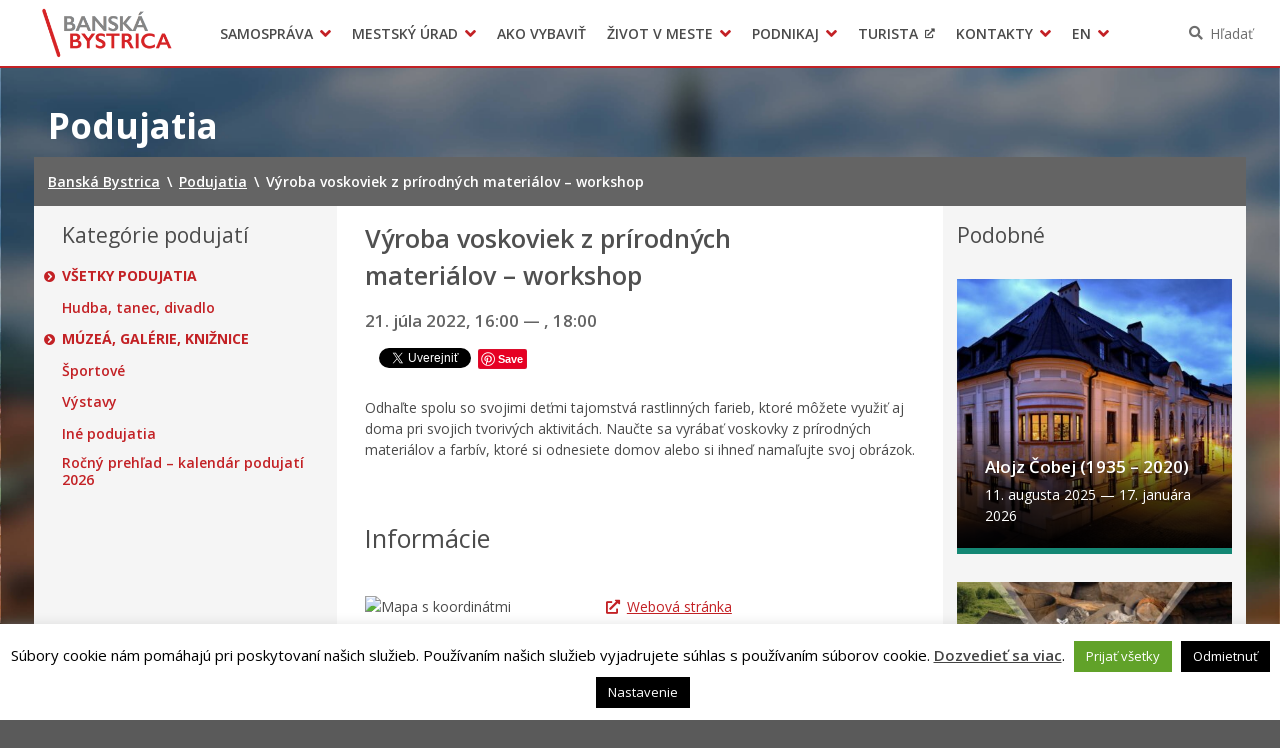

--- FILE ---
content_type: text/html; charset=UTF-8
request_url: https://www.banskabystrica.sk/podujatia/vyroba-voskoviek-z-prirodnych-materialov-workshop/
body_size: 15055
content:
<!DOCTYPE html>
<html lang="sk-SK">

<head>
  <meta charset="UTF-8" />
  <meta name="viewport" content="width=device-width, initial-scale=1.0, viewport-fit=cover" />
      <link rel="apple-touch-icon" href="https://www.banskabystrica.sk/wp-content/themes/smart-city-bb/images/icon@180.png" />
    <link rel="icon" type="image/png" href="https://www.banskabystrica.sk/wp-content/themes/smart-city-bb/images/icon@48.png"
      sizes="16x16 32x32 48x48" />
    <link rel="icon" type="image/png" href="https://www.banskabystrica.sk/wp-content/themes/smart-city-bb/images/icon@192.png"
      sizes="180x180 192x192" />
    <meta name='robots' content='index, follow, max-image-preview:large, max-snippet:-1, max-video-preview:-1' />
	<style>img:is([sizes="auto" i], [sizes^="auto," i]) { contain-intrinsic-size: 3000px 1500px }</style>
	
	<title>Výroba voskoviek z prírodných materiálov - workshop | Banská Bystrica</title>
<link crossorigin data-rocket-preconnect href="https://fonts.googleapis.com" rel="preconnect">
<link crossorigin data-rocket-preconnect href="https://assets.pinterest.com" rel="preconnect">
<link crossorigin data-rocket-preconnect href="https://connect.facebook.net" rel="preconnect">
<link crossorigin data-rocket-preconnect href="https://www.googletagmanager.com" rel="preconnect">
<link crossorigin data-rocket-preconnect href="https://platform.twitter.com" rel="preconnect">
<link crossorigin data-rocket-preconnect href="https://platform.linkedin.com" rel="preconnect">
<link crossorigin data-rocket-preconnect href="https://www.facebook.com" rel="preconnect">
<link data-rocket-preload as="style" href="https://fonts.googleapis.com/css2?family=Open+Sans%3Awght%40400%3B600%3B700&#038;ver=1.0.0&#038;display=swap" rel="preload">
<link href="https://fonts.googleapis.com/css2?family=Open+Sans%3Awght%40400%3B600%3B700&#038;ver=1.0.0&#038;display=swap" media="print" onload="this.media=&#039;all&#039;" rel="stylesheet">
<noscript><link rel="stylesheet" href="https://fonts.googleapis.com/css2?family=Open+Sans%3Awght%40400%3B600%3B700&#038;ver=1.0.0&#038;display=swap"></noscript>
	<link rel="canonical" href="https://www.banskabystrica.sk/podujatia/vyroba-voskoviek-z-prirodnych-materialov-workshop/" />
	<meta property="og:locale" content="sk_SK" />
	<meta property="og:type" content="article" />
	<meta property="og:title" content="Výroba voskoviek z prírodných materiálov - workshop | Banská Bystrica" />
	<meta property="og:description" content="Odhaľte spolu so svojimi deťmi tajomstvá rastlinných farieb, ktoré môžete využiť aj doma pri svojich tvorivých aktivitách. Naučte sa vyrábať voskovky z prírodných materiálov a farbív, ktoré si odnesiete domov alebo si ihneď namaľujte svoj obrázok. &nbsp;" />
	<meta property="og:url" content="https://www.banskabystrica.sk/podujatia/vyroba-voskoviek-z-prirodnych-materialov-workshop/" />
	<meta property="og:site_name" content="Banská Bystrica" />
	<meta property="article:publisher" content="https://www.facebook.com/Mesto-Bansk-Bystrica-133297286814920/" />
	<meta property="og:image" content="https://cdn.banskabystrica.sk/2022/06/pexels-zainab-aamir-751090-scaled.jpg" />
	<meta property="og:image:width" content="2560" />
	<meta property="og:image:height" content="1920" />
	<meta property="og:image:type" content="image/jpeg" />
	<meta name="twitter:card" content="summary_large_image" />
	<script type="application/ld+json" class="yoast-schema-graph">{"@context":"https://schema.org","@graph":[{"@type":"WebPage","@id":"https://www.banskabystrica.sk/podujatia/vyroba-voskoviek-z-prirodnych-materialov-workshop/","url":"https://www.banskabystrica.sk/podujatia/vyroba-voskoviek-z-prirodnych-materialov-workshop/","name":"Výroba voskoviek z prírodných materiálov - workshop | Banská Bystrica","isPartOf":{"@id":"https://www.banskabystrica.sk/#website"},"primaryImageOfPage":{"@id":"https://www.banskabystrica.sk/podujatia/vyroba-voskoviek-z-prirodnych-materialov-workshop/#primaryimage"},"image":{"@id":"https://www.banskabystrica.sk/podujatia/vyroba-voskoviek-z-prirodnych-materialov-workshop/#primaryimage"},"thumbnailUrl":"https://cdn.banskabystrica.sk/2022/06/pexels-zainab-aamir-751090-scaled.jpg","datePublished":"2022-06-20T07:30:30+00:00","breadcrumb":{"@id":"https://www.banskabystrica.sk/podujatia/vyroba-voskoviek-z-prirodnych-materialov-workshop/#breadcrumb"},"inLanguage":"sk-SK","potentialAction":[{"@type":"ReadAction","target":["https://www.banskabystrica.sk/podujatia/vyroba-voskoviek-z-prirodnych-materialov-workshop/"]}]},{"@type":"ImageObject","inLanguage":"sk-SK","@id":"https://www.banskabystrica.sk/podujatia/vyroba-voskoviek-z-prirodnych-materialov-workshop/#primaryimage","url":"https://cdn.banskabystrica.sk/2022/06/pexels-zainab-aamir-751090-scaled.jpg","contentUrl":"https://cdn.banskabystrica.sk/2022/06/pexels-zainab-aamir-751090-scaled.jpg","width":2560,"height":1920},{"@type":"BreadcrumbList","@id":"https://www.banskabystrica.sk/podujatia/vyroba-voskoviek-z-prirodnych-materialov-workshop/#breadcrumb","itemListElement":[{"@type":"ListItem","position":1,"name":"Home","item":"https://www.banskabystrica.sk/"},{"@type":"ListItem","position":2,"name":"Podujatia","item":"https://www.banskabystrica.sk/podujatia/"},{"@type":"ListItem","position":3,"name":"Výroba voskoviek z prírodných materiálov &#8211; workshop"}]},{"@type":"WebSite","@id":"https://www.banskabystrica.sk/#website","url":"https://www.banskabystrica.sk/","name":"Banská Bystrica","description":"Oficiálne stránky mesta","potentialAction":[{"@type":"SearchAction","target":{"@type":"EntryPoint","urlTemplate":"https://www.banskabystrica.sk/?s={search_term_string}"},"query-input":{"@type":"PropertyValueSpecification","valueRequired":true,"valueName":"search_term_string"}}],"inLanguage":"sk-SK"}]}</script>


<link rel='dns-prefetch' href='//fonts.googleapis.com' />
<link href='https://fonts.gstatic.com' crossorigin rel='preconnect' />
<link rel="alternate" type="application/rss+xml" title="RSS kanál: Banská Bystrica &raquo;" href="https://www.banskabystrica.sk/feed/" />
<link rel="alternate" type="application/atom+xml" title="RSS kanál: Banská Bystrica &raquo;" href="https://www.banskabystrica.sk/feed/atom/" />
		<!-- This site uses the Google Analytics by MonsterInsights plugin v9.6.1 - Using Analytics tracking - https://www.monsterinsights.com/ -->
							<script src="//www.googletagmanager.com/gtag/js?id=G-90FBH34616"  data-cfasync="false" data-wpfc-render="false" async></script>
			<script type="text/plain" data-cli-class="cli-blocker-script"  data-cli-script-type="analytics" data-cli-block="true"  data-cli-element-position="head" data-cfasync="false" data-wpfc-render="false">
				var mi_version = '9.6.1';
				var mi_track_user = true;
				var mi_no_track_reason = '';
								var MonsterInsightsDefaultLocations = {"page_location":"https:\/\/www.banskabystrica.sk\/podujatia\/vyroba-voskoviek-z-prirodnych-materialov-workshop\/"};
								if ( typeof MonsterInsightsPrivacyGuardFilter === 'function' ) {
					var MonsterInsightsLocations = (typeof MonsterInsightsExcludeQuery === 'object') ? MonsterInsightsPrivacyGuardFilter( MonsterInsightsExcludeQuery ) : MonsterInsightsPrivacyGuardFilter( MonsterInsightsDefaultLocations );
				} else {
					var MonsterInsightsLocations = (typeof MonsterInsightsExcludeQuery === 'object') ? MonsterInsightsExcludeQuery : MonsterInsightsDefaultLocations;
				}

								var disableStrs = [
										'ga-disable-G-90FBH34616',
									];

				/* Function to detect opted out users */
				function __gtagTrackerIsOptedOut() {
					for (var index = 0; index < disableStrs.length; index++) {
						if (document.cookie.indexOf(disableStrs[index] + '=true') > -1) {
							return true;
						}
					}

					return false;
				}

				/* Disable tracking if the opt-out cookie exists. */
				if (__gtagTrackerIsOptedOut()) {
					for (var index = 0; index < disableStrs.length; index++) {
						window[disableStrs[index]] = true;
					}
				}

				/* Opt-out function */
				function __gtagTrackerOptout() {
					for (var index = 0; index < disableStrs.length; index++) {
						document.cookie = disableStrs[index] + '=true; expires=Thu, 31 Dec 2099 23:59:59 UTC; path=/';
						window[disableStrs[index]] = true;
					}
				}

				if ('undefined' === typeof gaOptout) {
					function gaOptout() {
						__gtagTrackerOptout();
					}
				}
								window.dataLayer = window.dataLayer || [];

				window.MonsterInsightsDualTracker = {
					helpers: {},
					trackers: {},
				};
				if (mi_track_user) {
					function __gtagDataLayer() {
						dataLayer.push(arguments);
					}

					function __gtagTracker(type, name, parameters) {
						if (!parameters) {
							parameters = {};
						}

						if (parameters.send_to) {
							__gtagDataLayer.apply(null, arguments);
							return;
						}

						if (type === 'event') {
														parameters.send_to = monsterinsights_frontend.v4_id;
							var hookName = name;
							if (typeof parameters['event_category'] !== 'undefined') {
								hookName = parameters['event_category'] + ':' + name;
							}

							if (typeof MonsterInsightsDualTracker.trackers[hookName] !== 'undefined') {
								MonsterInsightsDualTracker.trackers[hookName](parameters);
							} else {
								__gtagDataLayer('event', name, parameters);
							}
							
						} else {
							__gtagDataLayer.apply(null, arguments);
						}
					}

					__gtagTracker('js', new Date());
					__gtagTracker('set', {
						'developer_id.dZGIzZG': true,
											});
					if ( MonsterInsightsLocations.page_location ) {
						__gtagTracker('set', MonsterInsightsLocations);
					}
										__gtagTracker('config', 'G-90FBH34616', {"forceSSL":"true","page_path":location.pathname + location.search + location.hash} );
															window.gtag = __gtagTracker;										(function () {
						/* https://developers.google.com/analytics/devguides/collection/analyticsjs/ */
						/* ga and __gaTracker compatibility shim. */
						var noopfn = function () {
							return null;
						};
						var newtracker = function () {
							return new Tracker();
						};
						var Tracker = function () {
							return null;
						};
						var p = Tracker.prototype;
						p.get = noopfn;
						p.set = noopfn;
						p.send = function () {
							var args = Array.prototype.slice.call(arguments);
							args.unshift('send');
							__gaTracker.apply(null, args);
						};
						var __gaTracker = function () {
							var len = arguments.length;
							if (len === 0) {
								return;
							}
							var f = arguments[len - 1];
							if (typeof f !== 'object' || f === null || typeof f.hitCallback !== 'function') {
								if ('send' === arguments[0]) {
									var hitConverted, hitObject = false, action;
									if ('event' === arguments[1]) {
										if ('undefined' !== typeof arguments[3]) {
											hitObject = {
												'eventAction': arguments[3],
												'eventCategory': arguments[2],
												'eventLabel': arguments[4],
												'value': arguments[5] ? arguments[5] : 1,
											}
										}
									}
									if ('pageview' === arguments[1]) {
										if ('undefined' !== typeof arguments[2]) {
											hitObject = {
												'eventAction': 'page_view',
												'page_path': arguments[2],
											}
										}
									}
									if (typeof arguments[2] === 'object') {
										hitObject = arguments[2];
									}
									if (typeof arguments[5] === 'object') {
										Object.assign(hitObject, arguments[5]);
									}
									if ('undefined' !== typeof arguments[1].hitType) {
										hitObject = arguments[1];
										if ('pageview' === hitObject.hitType) {
											hitObject.eventAction = 'page_view';
										}
									}
									if (hitObject) {
										action = 'timing' === arguments[1].hitType ? 'timing_complete' : hitObject.eventAction;
										hitConverted = mapArgs(hitObject);
										__gtagTracker('event', action, hitConverted);
									}
								}
								return;
							}

							function mapArgs(args) {
								var arg, hit = {};
								var gaMap = {
									'eventCategory': 'event_category',
									'eventAction': 'event_action',
									'eventLabel': 'event_label',
									'eventValue': 'event_value',
									'nonInteraction': 'non_interaction',
									'timingCategory': 'event_category',
									'timingVar': 'name',
									'timingValue': 'value',
									'timingLabel': 'event_label',
									'page': 'page_path',
									'location': 'page_location',
									'title': 'page_title',
									'referrer' : 'page_referrer',
								};
								for (arg in args) {
																		if (!(!args.hasOwnProperty(arg) || !gaMap.hasOwnProperty(arg))) {
										hit[gaMap[arg]] = args[arg];
									} else {
										hit[arg] = args[arg];
									}
								}
								return hit;
							}

							try {
								f.hitCallback();
							} catch (ex) {
							}
						};
						__gaTracker.create = newtracker;
						__gaTracker.getByName = newtracker;
						__gaTracker.getAll = function () {
							return [];
						};
						__gaTracker.remove = noopfn;
						__gaTracker.loaded = true;
						window['__gaTracker'] = __gaTracker;
					})();
									} else {
										console.log("");
					(function () {
						function __gtagTracker() {
							return null;
						}

						window['__gtagTracker'] = __gtagTracker;
						window['gtag'] = __gtagTracker;
					})();
									}
			</script>
				<!-- / Google Analytics by MonsterInsights -->
		<link rel='stylesheet' id='cookie-law-info-css' href='https://www.banskabystrica.sk/wp-content/plugins/cookie-law-info/legacy/public/css/cookie-law-info-public.css?ver=3.3.1' media='all' />
<link rel='stylesheet' id='cookie-law-info-gdpr-css' href='https://www.banskabystrica.sk/wp-content/plugins/cookie-law-info/legacy/public/css/cookie-law-info-gdpr.css?ver=3.3.1' media='all' />
<link rel='stylesheet' id='wpforms-form-locker-frontend-css' href='https://www.banskabystrica.sk/wp-content/mu-plugins/wpforms-form-locker/assets/css/frontend.min.css?ver=2.8.0' media='all' />

<link rel='stylesheet' id='city-theme-style-css' href='https://www.banskabystrica.sk/wp-content/themes/smart-city-bb/css/app.css?ver=1.0.240' media='all' />
<script type="text/plain" data-cli-class="cli-blocker-script"  data-cli-script-type="analytics" data-cli-block="true"  data-cli-element-position="head" src="https://www.banskabystrica.sk/wp-content/mu-plugins/google-analytics-for-wordpress/assets/js/frontend-gtag.min.js?ver=9.6.1" id="monsterinsights-frontend-script-js" async data-wp-strategy="async"></script>
<script data-cfasync="false" data-wpfc-render="false" id='monsterinsights-frontend-script-js-extra'>var monsterinsights_frontend = {"js_events_tracking":"true","download_extensions":"doc,pdf,ppt,zip,xls,docx,pptx,xlsx,odt,ods,odp","inbound_paths":"[]","home_url":"https:\/\/www.banskabystrica.sk","hash_tracking":"true","v4_id":"G-90FBH34616"};</script>
<script src="https://www.banskabystrica.sk/wp-includes/js/jquery/jquery.min.js?ver=6.7.4" id="jquery-js"></script>
<script id="cookie-law-info-js-extra">
var Cli_Data = {"nn_cookie_ids":[],"cookielist":[],"non_necessary_cookies":[],"ccpaEnabled":"","ccpaRegionBased":"","ccpaBarEnabled":"","strictlyEnabled":["necessary","obligatoire"],"ccpaType":"gdpr","js_blocking":"1","custom_integration":"","triggerDomRefresh":"","secure_cookies":""};
var cli_cookiebar_settings = {"animate_speed_hide":"500","animate_speed_show":"500","background":"#fff","border":"#444","border_on":"","button_1_button_colour":"#000","button_1_button_hover":"#000000","button_1_link_colour":"#fff","button_1_as_button":"1","button_1_new_win":"","button_2_button_colour":"#333","button_2_button_hover":"#292929","button_2_link_colour":"#444","button_2_as_button":"","button_2_hidebar":"1","button_3_button_colour":"#000","button_3_button_hover":"#000000","button_3_link_colour":"#fff","button_3_as_button":"1","button_3_new_win":"","button_4_button_colour":"#000","button_4_button_hover":"#000000","button_4_link_colour":"#fff","button_4_as_button":"1","button_7_button_colour":"#61a229","button_7_button_hover":"#4e8221","button_7_link_colour":"#fff","button_7_as_button":"1","button_7_new_win":"","font_family":"inherit","header_fix":"","notify_animate_hide":"","notify_animate_show":"","notify_div_id":"#cookie-law-info-bar","notify_position_horizontal":"right","notify_position_vertical":"bottom","scroll_close":"","scroll_close_reload":"","accept_close_reload":"","reject_close_reload":"","showagain_tab":"","showagain_background":"#fff","showagain_border":"#000","showagain_div_id":"#cookie-law-info-again","showagain_x_position":"100px","text":"#000","show_once_yn":"","show_once":"10000","logging_on":"","as_popup":"","popup_overlay":"1","bar_heading_text":"","cookie_bar_as":"banner","popup_showagain_position":"bottom-right","widget_position":"left"};
var log_object = {"ajax_url":"https:\/\/www.banskabystrica.sk\/wp-admin\/admin-ajax.php"};
</script>
<script src="https://www.banskabystrica.sk/wp-content/plugins/cookie-law-info/legacy/public/js/cookie-law-info-public.js?ver=3.3.1" id="cookie-law-info-js"></script>
<script id="city-theme-app-js-extra">
var smartCityTranslations = {"searching":"H\u013ead\u00e1m\u2026","minimum_characters_for_search":"Minim\u00e1lny po\u010det znakov pre vyh\u013ead\u00e1vanie","back_to":"Sp\u00e4\u0165 na","show":"Zobrazi\u0165","navigation":"Navig\u00e1cia"};
</script>
<script src="https://www.banskabystrica.sk/wp-content/themes/smart-city-bb/js/app.js?ver=1.0.240" id="city-theme-app-js"></script>
<link rel="alternate" title="oEmbed (JSON)" type="application/json+oembed" href="https://www.banskabystrica.sk/wp-json/oembed/1.0/embed?url=https%3A%2F%2Fwww.banskabystrica.sk%2Fpodujatia%2Fvyroba-voskoviek-z-prirodnych-materialov-workshop%2F" />
<link rel="alternate" title="oEmbed (XML)" type="text/xml+oembed" href="https://www.banskabystrica.sk/wp-json/oembed/1.0/embed?url=https%3A%2F%2Fwww.banskabystrica.sk%2Fpodujatia%2Fvyroba-voskoviek-z-prirodnych-materialov-workshop%2F&#038;format=xml" />

<!-- Dynamic Widgets by QURL loaded - http://www.dynamic-widgets.com //-->
<link rel="icon" href="https://www.banskabystrica.sk/wp-content/themes/smart-city-bb/images/icon@192.png" sizes="32x32" />
<link rel="icon" href="https://www.banskabystrica.sk/wp-content/themes/smart-city-bb/images/icon@192.png" sizes="192x192" />
<link rel="apple-touch-icon" href="https://www.banskabystrica.sk/wp-content/themes/smart-city-bb/images/icon@192.png" />
<meta name="msapplication-TileImage" content="https://www.banskabystrica.sk/wp-content/themes/smart-city-bb/images/icon@192.png" />
<noscript><style id="rocket-lazyload-nojs-css">.rll-youtube-player, [data-lazy-src]{display:none !important;}</style></noscript>  </head>

<body id="body" class="event-template-default single single-event postid-60214 wp-embed-responsive theme-smart">
    <div  id="fb-root"></div>
<script async defer crossorigin="anonymous" src="https://connect.facebook.net/sk_SK/sdk.js#xfbml=1&version=v11.0" nonce="eHkXyRGj" type="text/javascript"></script>
<script async defer src="https://platform.twitter.com/widgets.js" type="text/javascript"></script>
<script async defer src="https://platform.linkedin.com/in.js" type="text/javascript">lang: sk_SK</script>
<script async defer src="//assets.pinterest.com/js/pinit.js" type="text/javascript"></script>  <a class="skip-link screen-reader-text" href="#content">
    Preskočiť na obsah  </a>
  <header  id="header">
  <div  id="header-inner">
    <div  class="MainNavigation">
      <button type="button" class="MainNavigation__menu_toggler">Menu</button>
      <nav class="MainNavigation__navigation" aria-label="Hlavná navigácia">
        <h1 class="MainNavigation__brand">
          <a href="https://www.banskabystrica.sk/" rel="home">
            Banská Bystrica          </a>
        </h1>
        <div class="MainNavigation__menu_container menu-container"><ul id="menu-hlavne-menu" class="MainNavigation__menu menu"><li id="menu-item-256" class="menu-item menu-item-type-post_type menu-item-object-page menu-item-has-children menu-item-256"><a href="https://www.banskabystrica.sk/samosprava/" aria-haspopup="true">Samospráva</a><div class="sub-menu-container sub-menu-container-level-0">
<ul class="sub-menu">
	<li id="menu-item-8196" class="menu-item menu-item-type-post_type menu-item-object-page menu-item-8196"><a href="https://www.banskabystrica.sk/samosprava/primator-mesta/">Primátor mesta</a></li>
	<li id="menu-item-776" class="menu-item menu-item-type-post_type menu-item-object-page menu-item-776"><a href="https://www.banskabystrica.sk/samosprava/hlavny-kontrolor-mesta/">Hlavný kontrolór mesta</a></li>
	<li id="menu-item-5961" class="menu-item menu-item-type-post_type menu-item-object-page menu-item-5961"><a href="https://www.banskabystrica.sk/samosprava/mestske-zastupitelstvo/">Mestské zastupiteľstvo</a></li>
	<li id="menu-item-68420" class="menu-item menu-item-type-post_type menu-item-object-page menu-item-68420"><a href="https://www.banskabystrica.sk/samosprava/mestska-rada/">Mestská rada</a></li>
	<li id="menu-item-3053" class="menu-item menu-item-type-post_type menu-item-object-page menu-item-3053"><a href="https://www.banskabystrica.sk/samosprava/komisie-vybory-rady/">Komisie, výbory a rady</a></li>
	<li id="menu-item-23697" class="menu-item menu-item-type-post_type menu-item-object-page menu-item-23697"><a href="https://www.banskabystrica.sk/samosprava/zasadnutia/">Zasadnutia</a></li>
	<li id="menu-item-49809" class="menu-item menu-item-type-post_type menu-item-object-page menu-item-49809"><a href="https://www.banskabystrica.sk/otvorenevladnutie/">Iniciatíva pre Otvorené vládnutie (OGP)</a></li>
	<li id="menu-item-77731" class="menu-item menu-item-type-custom menu-item-object-custom menu-item-77731"><a href="https://www.banskabystrica.sk/obstaravania/verejne-obstaravanie/">Verejné obstarávania</a></li>
	<li id="menu-item-37197" class="menu-item menu-item-type-custom menu-item-object-custom menu-item-37197"><a target="_blank" href="https://egov.banskabystrica.sk/default.aspx?NavigationState=610:0:">Úradná tabuľa</a></li>
	<li id="menu-item-94895" class="menu-item menu-item-type-custom menu-item-object-custom menu-item-94895"><a href="https://egov.banskabystrica.sk">Zverejňovanie informácií</a></li>
	<li id="menu-item-4714" class="menu-item menu-item-type-post_type_archive menu-item-object-subsidy menu-item-4714"><a href="https://www.banskabystrica.sk/dotacie/">Dotácie</a></li>
	<li id="menu-item-4199" class="menu-item menu-item-type-post_type_archive menu-item-object-city_document menu-item-4199"><a href="https://www.banskabystrica.sk/dokumenty-mesta/">Dokumenty mesta</a></li>
	<li id="menu-item-3791" class="menu-item menu-item-type-post_type_archive menu-item-object-regulation menu-item-3791"><a href="https://www.banskabystrica.sk/vzn/">Všeobecne záväzné nariadenia</a></li>
	<li id="menu-item-29635" class="menu-item menu-item-type-post_type menu-item-object-page menu-item-29635"><a href="https://www.banskabystrica.sk/msp/">Mestská polícia Banská Bystrica</a></li>
	<li id="menu-item-814" class="menu-item menu-item-type-post_type menu-item-object-page menu-item-814"><a href="https://www.banskabystrica.sk/samosprava/organizacie-zriadene-mestom/">Organizácie zriadené a založené mestom</a></li>
	<li id="menu-item-51956" class="menu-item menu-item-type-post_type menu-item-object-page menu-item-51956"><a href="https://www.banskabystrica.sk/samosprava/samosprava-pre-cudzincov-novobystricanov/">Samospráva pre cudzincov – Novobystričanov</a></li>
	<li id="menu-item-53010" class="menu-item menu-item-type-post_type menu-item-object-page menu-item-53010"><a href="https://www.banskabystrica.sk/samosprava/regionalny-rozvoj/">Regionálny rozvoj</a></li>
	<li id="menu-item-54809" class="menu-item menu-item-type-post_type menu-item-object-page menu-item-54809"><a href="https://www.banskabystrica.sk/samosprava/pomoc-pre-ukrajinu/">Pomoc pre Ukrajinu</a></li>
</ul>
</div></li>
<li id="menu-item-347" class="menu-item menu-item-type-post_type menu-item-object-page menu-item-has-children menu-item-347"><a href="https://www.banskabystrica.sk/urad/" aria-haspopup="true">Mestský úrad</a><div class="sub-menu-container sub-menu-container-level-0">
<ul class="sub-menu">
	<li id="menu-item-31991" class="menu-item menu-item-type-post_type menu-item-object-page menu-item-31991"><a href="https://www.banskabystrica.sk/urad/klientske-centrum/">Klientske centrum</a></li>
	<li id="menu-item-3577" class="menu-item menu-item-type-post_type menu-item-object-page menu-item-3577"><a href="https://www.banskabystrica.sk/urad/mestsky-urad/prednostka-mestskeho-uradu/">Prednostka mestského úradu</a></li>
	<li id="menu-item-70559" class="menu-item menu-item-type-post_type menu-item-object-page menu-item-70559"><a href="https://www.banskabystrica.sk/urad/odbory-a-oddelenia/">Odbory a oddelenia</a></li>
	<li id="menu-item-7821" class="menu-item menu-item-type-post_type_archive menu-item-object-office_announcement menu-item-7821"><a href="https://www.banskabystrica.sk/oznamy-mesta/">Oznamy</a></li>
	<li id="menu-item-3565" class="menu-item menu-item-type-post_type_archive menu-item-object-project menu-item-3565"><a href="https://www.banskabystrica.sk/projekty/">Projekty</a></li>
	<li id="menu-item-20907" class="menu-item menu-item-type-custom menu-item-object-custom menu-item-20907"><a href="https://www.banskabystrica.sk/agendy">Tlačivá a agendy</a></li>
	<li id="menu-item-70561" class="menu-item menu-item-type-post_type menu-item-object-page menu-item-70561"><a href="https://www.banskabystrica.sk/urad/elektronicke-sluzby-mesta/">Elektronické služby mesta</a></li>
	<li id="menu-item-361" class="menu-item menu-item-type-custom menu-item-object-custom menu-item-361"><a target="_blank" href="http://egov.banskabystrica.sk/">Zmluvy, faktúry a objednávky</a></li>
	<li id="menu-item-19677" class="menu-item menu-item-type-post_type menu-item-object-page menu-item-19677"><a href="https://www.banskabystrica.sk/opendata/">Open Data mesta</a></li>
	<li id="menu-item-31992" class="menu-item menu-item-type-post_type menu-item-object-page menu-item-31992"><a href="https://www.banskabystrica.sk/zivot-v-meste/o-meste/radnica/">Historická radnica</a></li>
	<li id="menu-item-22493" class="menu-item menu-item-type-post_type menu-item-object-page menu-item-22493"><a href="https://www.banskabystrica.sk/urad/zamestnanie-v-samosprave/">Zamestnanie v samospráve</a></li>
	<li id="menu-item-21284" class="menu-item menu-item-type-post_type menu-item-object-page menu-item-21284"><a href="https://www.banskabystrica.sk/urad/ochrana-osobnych-udajov/">Ochrana osobných údajov</a></li>
</ul>
</div></li>
<li id="menu-item-4875" class="menu-item menu-item-type-post_type_archive menu-item-object-life_situation menu-item-4875"><a href="https://www.banskabystrica.sk/ako-vybavit/">Ako vybaviť</a></li>
<li id="menu-item-9639" class="menu-item menu-item-type-post_type menu-item-object-page menu-item-has-children menu-item-9639"><a href="https://www.banskabystrica.sk/zivot-v-meste/" aria-haspopup="true">Život v meste</a><div class="sub-menu-container sub-menu-container-level-0">
<ul class="sub-menu">
	<li id="menu-item-86474" class="menu-item menu-item-type-post_type menu-item-object-page menu-item-86474"><a href="https://www.banskabystrica.sk/parkovanie/">Parkovanie</a></li>
	<li id="menu-item-89259" class="menu-item menu-item-type-post_type menu-item-object-page menu-item-89259"><a href="https://www.banskabystrica.sk/pesiazona/">Pešia zóna</a></li>
	<li id="menu-item-151" class="menu-item menu-item-type-post_type menu-item-object-page menu-item-151"><a href="https://www.banskabystrica.sk/zivot-v-meste/o-meste/">O meste</a></li>
	<li id="menu-item-2551" class="menu-item menu-item-type-post_type menu-item-object-page menu-item-2551"><a href="https://www.banskabystrica.sk/zivot-v-meste/dolezite-telefonne-cisla/">Pohotovostné kontakty</a></li>
	<li id="menu-item-29619" class="menu-item menu-item-type-post_type menu-item-object-page menu-item-29619"><a href="https://www.banskabystrica.sk/msp/">Mestská polícia Banská Bystrica</a></li>
	<li id="menu-item-21262" class="menu-item menu-item-type-post_type menu-item-object-page menu-item-21262"><a href="https://www.banskabystrica.sk/zivot-v-meste/skolstvo/">Školstvo</a></li>
	<li id="menu-item-103276" class="menu-item menu-item-type-post_type menu-item-object-page menu-item-103276"><a href="https://www.banskabystrica.sk/zivot-v-meste/mladi_bb/">Mladí BB</a></li>
	<li id="menu-item-17509" class="menu-item menu-item-type-post_type menu-item-object-page menu-item-17509"><a href="https://www.banskabystrica.sk/zivot-v-meste/sport/">Šport</a></li>
	<li id="menu-item-17510" class="menu-item menu-item-type-post_type menu-item-object-page menu-item-17510"><a href="https://www.banskabystrica.sk/zivot-v-meste/kultura/">Kultúra</a></li>
	<li id="menu-item-2548" class="menu-item menu-item-type-post_type menu-item-object-page menu-item-2548"><a href="https://www.banskabystrica.sk/zivot-v-meste/socialna-pomoc/">Sociálna pomoc</a></li>
	<li id="menu-item-2550" class="menu-item menu-item-type-post_type menu-item-object-page menu-item-2550"><a href="https://www.banskabystrica.sk/zivot-v-meste/matrika-a-pobyt/">Matrika a pobyt</a></li>
	<li id="menu-item-63114" class="menu-item menu-item-type-custom menu-item-object-custom menu-item-63114"><a href="https://www.banskabystrica.sk/sekcie/oddelenia/ekonomicky-odbor/oddelenie-miestnych-dani-a-poplatkov/">Dane a poplatky</a></li>
	<li id="menu-item-2546" class="menu-item menu-item-type-post_type menu-item-object-page menu-item-2546"><a href="https://www.banskabystrica.sk/zivot-v-meste/doprava-a-udrzba-komunikacii/">Doprava a údržba komunikácií</a></li>
	<li id="menu-item-18913" class="menu-item menu-item-type-post_type menu-item-object-page menu-item-18913"><a href="https://www.banskabystrica.sk/zivot-v-meste/odpadove-hospodarstva-verejne-priestranstva-a-sluzby/">Odpady, verejné priestranstvá</a></li>
	<li id="menu-item-87090" class="menu-item menu-item-type-custom menu-item-object-custom menu-item-87090"><a href="https://www.banskabystrica.sk/zivot-v-meste/klima-v-meste/">Klíma v meste Banská Bystrica</a></li>
	<li id="menu-item-18912" class="menu-item menu-item-type-post_type menu-item-object-page menu-item-18912"><a href="https://www.banskabystrica.sk/zivot-v-meste/zivotne-prostredie/">Životné prostredie</a></li>
	<li id="menu-item-18911" class="menu-item menu-item-type-post_type menu-item-object-page menu-item-18911"><a href="https://www.banskabystrica.sk/zivot-v-meste/chov-spolocenskych-zvierat/">Chov spoločenských zvierat</a></li>
	<li id="menu-item-53913" class="menu-item menu-item-type-custom menu-item-object-custom menu-item-53913"><a href="https://novy.odkazprestarostu.sk/dopyty?obec=Bansk%C3%A1+Bystrica">Odkaz pre starostu</a></li>
	<li id="menu-item-14590" class="menu-item menu-item-type-post_type menu-item-object-page menu-item-14590"><a href="https://www.banskabystrica.sk/zivot-v-meste/free-wifi/">WiFi mesta</a></li>
	<li id="menu-item-35524" class="menu-item menu-item-type-custom menu-item-object-custom menu-item-35524"><a href="https://mapy.banskabystrica.sk">Gisplan mesta</a></li>
	<li id="menu-item-35523" class="menu-item menu-item-type-post_type menu-item-object-page menu-item-35523"><a href="https://www.banskabystrica.sk/zivot-v-meste/3d-model-mesta-banska-bystrica/">3D model mesta Banská Bystrica</a></li>
</ul>
</div></li>
<li id="menu-item-9642" class="menu-item menu-item-type-post_type menu-item-object-page menu-item-has-children menu-item-9642"><a href="https://www.banskabystrica.sk/podnikaj/" aria-haspopup="true">Podnikaj</a><div class="sub-menu-container sub-menu-container-level-0">
<ul class="sub-menu">
	<li id="menu-item-373" class="menu-item menu-item-type-post_type menu-item-object-page menu-item-373"><a href="https://www.banskabystrica.sk/podnikaj/investicne-prilezitosti/">Investičné príležitosti</a></li>
	<li id="menu-item-374" class="menu-item menu-item-type-post_type menu-item-object-page menu-item-374"><a href="https://www.banskabystrica.sk/podnikaj/moznosti-prenajmu-priestorov/">Možnosti prenájmu priestorov</a></li>
	<li id="menu-item-9640" class="menu-item menu-item-type-post_type menu-item-object-page menu-item-9640"><a href="https://www.banskabystrica.sk/zivot-v-meste/urady-a-institucie/">Úrady a inštitúcie</a></li>
	<li id="menu-item-16777" class="menu-item menu-item-type-custom menu-item-object-custom menu-item-16777"><a href="https://www.banskabystrica.sk/oznamy-oddeleni/?department_slug=oddelenie-evidencie-a-spravy-majetku-mesta">Obchodné verejné súťaže</a></li>
	<li id="menu-item-16778" class="menu-item menu-item-type-custom menu-item-object-custom menu-item-16778"><a href="/oznamy-oddeleni/?department_slug=oddelenie-evidencie-a-spravy-majetku-mesta">Predaj prenájom majetku</a></li>
</ul>
</div></li>
<li id="menu-item-13082" class="menu-item menu-item-type-custom menu-item-object-custom menu-item-13082"><a href="https://www.visitbanskabystrica.sk">Turista</a></li>
<li id="menu-item-385" class="menu-item menu-item-type-post_type menu-item-object-page menu-item-has-children menu-item-385"><a href="https://www.banskabystrica.sk/kontakty/" aria-haspopup="true">Kontakty</a><div class="sub-menu-container sub-menu-container-level-0">
<ul class="sub-menu">
	<li id="menu-item-63116" class="menu-item menu-item-type-post_type menu-item-object-page menu-item-63116"><a href="https://www.banskabystrica.sk/kontakty/">Mestský úrad</a></li>
	<li id="menu-item-63117" class="menu-item menu-item-type-custom menu-item-object-custom menu-item-63117"><a href="https://www.banskabystrica.sk/osoby/">Zoznam osôb</a></li>
</ul>
</div></li>
<li id="menu-item-61549" class="menu-item menu-item-type-post_type menu-item-object-page menu-item-has-children menu-item-61549"><a href="https://www.banskabystrica.sk/en/" aria-haspopup="true">EN</a><div class="sub-menu-container sub-menu-container-level-0">
<ul class="sub-menu">
	<li id="menu-item-62344" class="menu-item menu-item-type-post_type menu-item-object-page menu-item-62344"><a href="https://www.banskabystrica.sk/en/city-of-banska-bystrica/">City of Banská Bystrica</a></li>
	<li id="menu-item-61740" class="menu-item menu-item-type-post_type menu-item-object-page menu-item-61740"><a href="https://www.banskabystrica.sk/en/mayor-of-banska-bystrica/">Mayor of Banská Bystrica</a></li>
	<li id="menu-item-61734" class="menu-item menu-item-type-post_type menu-item-object-page menu-item-61734"><a href="https://www.banskabystrica.sk/en/the-first-deputy-mayor/">The first Deputy mayor</a></li>
	<li id="menu-item-61733" class="menu-item menu-item-type-post_type menu-item-object-page menu-item-61733"><a href="https://www.banskabystrica.sk/en/the-second-deputy-mayor/">The second Deputy mayor</a></li>
	<li id="menu-item-61739" class="menu-item menu-item-type-post_type menu-item-object-page menu-item-61739"><a href="https://www.banskabystrica.sk/en/city-council/">City Council</a></li>
	<li id="menu-item-61738" class="menu-item menu-item-type-post_type menu-item-object-page menu-item-61738"><a href="https://www.banskabystrica.sk/en/head-of-municipal-office/">Head of Municipal office</a></li>
	<li id="menu-item-61737" class="menu-item menu-item-type-post_type menu-item-object-page menu-item-61737"><a href="https://www.banskabystrica.sk/en/municipal-office/">Municipal office Opening hours</a></li>
	<li id="menu-item-61741" class="menu-item menu-item-type-post_type menu-item-object-page menu-item-61741"><a href="https://www.banskabystrica.sk/en/about-banska-bystrica/">About Banská Bystrica</a></li>
	<li id="menu-item-62417" class="menu-item menu-item-type-custom menu-item-object-custom menu-item-62417"><a href="https://www.visitbanskabystrica.sk/en">Visit Banská Bystrica</a></li>
	<li id="menu-item-61742" class="menu-item menu-item-type-custom menu-item-object-custom menu-item-61742"><a href="https://www.visitbanskabystrica.sk/en/dolizite-informacie-bb/">Information for visitors and newcomers</a></li>
	<li id="menu-item-61743" class="menu-item menu-item-type-custom menu-item-object-custom menu-item-61743"><a href="https://www.visitbanskabystrica.sk/en/ticbb/">Tourist Information Office</a></li>
	<li id="menu-item-61746" class="menu-item menu-item-type-custom menu-item-object-custom menu-item-61746"><a href="https://www.visitbanskabystrica.sk/en/ubytovanie/">Accommodation</a></li>
	<li id="menu-item-61744" class="menu-item menu-item-type-custom menu-item-object-custom menu-item-61744"><a href="https://www.visitbanskabystrica.sk/en/gastronomia/">Gastronomy</a></li>
	<li id="menu-item-61838" class="menu-item menu-item-type-custom menu-item-object-custom menu-item-61838"><a href="https://imhd.sk/bb/public-transport">Public transport and lines</a></li>
	<li id="menu-item-61850" class="menu-item menu-item-type-custom menu-item-object-custom menu-item-61850"><a href="https://www.umb.sk/en/">Matej Bel University</a></li>
	<li id="menu-item-88505" class="menu-item menu-item-type-custom menu-item-object-custom menu-item-88505"><a href="https://slovakia.travel/en">Slovakia Travel</a></li>
	<li id="menu-item-61736" class="menu-item menu-item-type-post_type menu-item-object-page menu-item-61736"><a href="https://www.banskabystrica.sk/en/twin-towns-sister-cities/">Twin towns – sister cities</a></li>
	<li id="menu-item-61735" class="menu-item menu-item-type-post_type menu-item-object-page menu-item-61735"><a href="https://www.banskabystrica.sk/en/contact/">Contact</a></li>
</ul>
</div></li>
</ul></div>      </nav>
      <div class="MainNavigation__search">
        <button type="button" class="MainNavigation__search_toggler" aria-haspopup="true">Hľadať</button>
        <div class="MainNavigation__search_form">
          <div class="SearchForm__container">
	<form role="search" method="get" id="header_searchform" class="SearchForm" action="https://www.banskabystrica.sk/">
		<div class="SearchForm__inner">
			<label class="SearchForm__label screen-reader-text" for="header_search">Hľadať:</label>
			<input type="search" value="" name="s" id="header_search" placeholder="Napíšte, čo hľadáte" autocomplete="off">
			<button type="submit" class="Action">Hľadať</button>
		</div>
	</form>
</div>
        </div>
      </div>
    </div>
  </div>
</header>  <main  id="content"><header >
    <div  class="container">
        <div class="ContentHeader row">
            <div class="col-xs-24 col-md-24">
                <h1 class="ContentHeader__title">Podujatia</h1>
            </div>
            <div class="ContentHeader__panel col-xs-24">
                <div  class="row">
                    <div class="col-xs-24 col-md-24">
                        <nav class="PathNavigation" aria-label="Mini navigácia">
                            <!-- Breadcrumb NavXT 7.4.1 -->
<span property="itemListElement" typeof="ListItem"><a property="item" typeof="WebPage" title="Ísť na Banská Bystrica." href="https://www.banskabystrica.sk" class="home"><span property="name">Banská Bystrica</span></a><meta property="position" content="1"></span><span class="PathNavigation__separator">\</span><span property="itemListElement" typeof="ListItem"><a property="item" typeof="WebPage" title="Ísť na Podujatia." href="https://www.banskabystrica.sk/podujatia/" class="archive post-event-archive"><span property="name">Podujatia</span></a><meta property="position" content="2"></span><span class="PathNavigation__separator">\</span><span property="itemListElement" typeof="ListItem"><span property="name">Výroba voskoviek z prírodných materiálov &#8211; workshop</span><meta property="position" content="3"></span>                        </nav>
                    </div>
                </div>
            </div>
        </div>
    </div>
</header>
<div  class="container">
    <div  class="row row-stretch">
        <div class="Sidebar Sidebar--domain col-xs-24 col-md-6">
            <div id="nav_menu-5" class="SidebarSection widget_nav_menu"><h2 class="Sidebar__title SidebarSection__title">Kategórie podujatí</h2><nav class="menu-podujatia-container" aria-label="Kategórie podujatí"><ul id="menu-podujatia" class="menu"><li id="menu-item-10166" class="menu-item menu-item-type-post_type_archive menu-item-object-event current-menu-item menu-item-10166"><a href="https://www.banskabystrica.sk/podujatia/">Všetky podujatia</a></li>
<li id="menu-item-3547" class="menu-item menu-item-type-taxonomy menu-item-object-event_category menu-item-3547"><a href="https://www.banskabystrica.sk/podujatia/kategorie-podujati/hudba-tanec-divadlo/">Hudba, tanec, divadlo</a></li>
<li id="menu-item-3549" class="menu-item menu-item-type-taxonomy menu-item-object-event_category current-event-ancestor current-menu-parent current-event-parent current-menu-item menu-item-3549"><a href="https://www.banskabystrica.sk/podujatia/kategorie-podujati/muzea-galerie-kniznice/">Múzeá, galérie, knižnice</a></li>
<li id="menu-item-3550" class="menu-item menu-item-type-taxonomy menu-item-object-event_category menu-item-3550"><a href="https://www.banskabystrica.sk/podujatia/kategorie-podujati/sportove/">Športové</a></li>
<li id="menu-item-28071" class="menu-item menu-item-type-taxonomy menu-item-object-event_category menu-item-28071"><a href="https://www.banskabystrica.sk/podujatia/kategorie-podujati/vystavy/">Výstavy</a></li>
<li id="menu-item-3548" class="menu-item menu-item-type-taxonomy menu-item-object-event_category menu-item-3548"><a href="https://www.banskabystrica.sk/podujatia/kategorie-podujati/ine-podujatia/">Iné podujatia</a></li>
<li id="menu-item-66981" class="menu-item menu-item-type-post_type menu-item-object-page menu-item-66981"><a href="https://www.banskabystrica.sk/podujatia/rocny-prehlad/">Ročný prehľad &#8211; kalendár podujatí 2026</a></li>
</ul></nav></div>        </div>

        <article class="Mainbar col-xs-24 col-md-12">
            <div class="MainbarSection" itemscope itemtype="http://schema.org/Event">
                <div class="row">
                    <div class="col-xs-24 col-sm-17">
                        <h2 class="Mainbar__title Mainbar__title--compact" itemprop="name">
                            Výroba voskoviek z prírodných materiálov &#8211; workshop                        </h2>

                        <div class="ArticleMeta">
                            <p class="EventDateDuration">
                                                                <time
                                    datetime="2022-07-21T16:00"
                                    itemprop="startDate">
                                    21. júla 2022, 16:00                                </time>
                                                                    &mdash;
                                                                <time datetime="2022-07-21T18:00"
                                    itemprop="endDate">
                                    , 18:00                                </time>
                            </p>
                            <div class="Sharings Sharings--shrinked">
  <div class="Sharings__item">
    <div class="fb-like" data-href="https://www.banskabystrica.sk/podujatia/vyroba-voskoviek-z-prirodnych-materialov-workshop/" data-width="" data-layout="button" data-action="like" data-size="small" data-share="false"></div>
  </div>
  <div class="Sharings__item">
    <div class="fb-share-button" data-href="https://www.banskabystrica.sk/podujatia/vyroba-voskoviek-z-prirodnych-materialov-workshop/" data-layout="button" data-size="small"></div>
  </div>
  <div class="Sharings__item">
    <a href="https://twitter.com/intent/tweet" class="twitter-share-button" data-size="small" data-show-count="false">Tweet</a>
  </div>
  <div class="Sharings__item">
    <a href="https://www.pinterest.com/pin/create/button/" data-pin-do="buttonBookmark"></a>
  </div>
  <div class="Sharings__item">
    <script type="IN/Share" data-url="https://www.banskabystrica.sk/podujatia/vyroba-voskoviek-z-prirodnych-materialov-workshop/"></script>
  </div>
</div>
                        </div>
                    </div>
                                            <div class="col-xs-24 col-sm-7">
                            <a href="https://cdn.banskabystrica.sk/2022/06/pexels-zainab-aamir-751090-1200x900.jpg" data-width="1200" data-height="900" data-lightbox="image-60215" class="ThumbnailImage"><img width="300" height="225" src="data:image/svg+xml,%3Csvg%20xmlns='http://www.w3.org/2000/svg'%20viewBox='0%200%20300%20225'%3E%3C/svg%3E" class="attachment-small size-small wp-post-image" alt="pexels-zainab-aamir-751090" itemprop="photo" decoding="async" fetchpriority="high" data-lazy-srcset="https://cdn.banskabystrica.sk/2022/06/pexels-zainab-aamir-751090-300x225.jpg 300w, https://cdn.banskabystrica.sk/2022/06/pexels-zainab-aamir-751090-600x450.jpg 600w, https://cdn.banskabystrica.sk/2022/06/pexels-zainab-aamir-751090-1200x900.jpg 1200w, https://cdn.banskabystrica.sk/2022/06/pexels-zainab-aamir-751090-768x576.jpg 768w, https://cdn.banskabystrica.sk/2022/06/pexels-zainab-aamir-751090-1536x1152.jpg 1536w, https://cdn.banskabystrica.sk/2022/06/pexels-zainab-aamir-751090-2048x1536.jpg 2048w" data-lazy-sizes="(max-width: 566px) 600px, 300px" data-lazy-src="https://cdn.banskabystrica.sk/2022/06/pexels-zainab-aamir-751090-300x225.jpg" /><noscript><img width="300" height="225" src="https://cdn.banskabystrica.sk/2022/06/pexels-zainab-aamir-751090-300x225.jpg" class="attachment-small size-small wp-post-image" alt="pexels-zainab-aamir-751090" itemprop="photo" decoding="async" fetchpriority="high" srcset="https://cdn.banskabystrica.sk/2022/06/pexels-zainab-aamir-751090-300x225.jpg 300w, https://cdn.banskabystrica.sk/2022/06/pexels-zainab-aamir-751090-600x450.jpg 600w, https://cdn.banskabystrica.sk/2022/06/pexels-zainab-aamir-751090-1200x900.jpg 1200w, https://cdn.banskabystrica.sk/2022/06/pexels-zainab-aamir-751090-768x576.jpg 768w, https://cdn.banskabystrica.sk/2022/06/pexels-zainab-aamir-751090-1536x1152.jpg 1536w, https://cdn.banskabystrica.sk/2022/06/pexels-zainab-aamir-751090-2048x1536.jpg 2048w" sizes="(max-width: 566px) 600px, 300px" /></noscript></a>
                        </div>
                                    </div>

                
                
                <p>Odhaľte spolu so svojimi deťmi tajomstvá rastlinných farieb, ktoré môžete využiť aj doma pri svojich tvorivých aktivitách. Naučte sa vyrábať voskovky z prírodných materiálov a farbív, ktoré si odnesiete domov alebo si ihneď namaľujte svoj obrázok.</p>
<p>&nbsp;</p>

                <h3>
                    Informácie                </h3>
                                <div class="row row-grid">
                                            <div class="col-xs-24 col-md-10">
                                                        <div class="MiniMap">
    <img class="MiniMap__image" src="data:image/svg+xml,%3Csvg%20xmlns='http://www.w3.org/2000/svg'%20viewBox='0%200%200%200'%3E%3C/svg%3E" alt="Mapa s koordinátmi" decoding="async" data-lazy-src="https://maps.googleapis.com/maps/api/staticmap?center=48.718869,19.136898&zoom=14&size=306x306&markers=48.718869,19.136898&key=AIzaSyADRgvOaJTC6cLY2pw_HHcHzfce0YJjcpA" /><noscript><img class="MiniMap__image" src="https://maps.googleapis.com/maps/api/staticmap?center=48.718869,19.136898&zoom=14&size=306x306&markers=48.718869,19.136898&key=AIzaSyADRgvOaJTC6cLY2pw_HHcHzfce0YJjcpA" alt="Mapa s koordinátmi" decoding="async" /></noscript>    <a href="https://www.google.com/maps/dir/?api=1&destination=48.718869,19.136898" target="_blank" class="MiniMap__link">
        Navigovať na mape    </a>
</div>
                        </div>
                    
                    <div class="col-xs-24 col-lg-14">
                        <ul class="ContactList">
            <li class="ContactList__item">
        <a href="https://ssmuzeum.sk" itemprop="url">
            <span class="fas fa-external-link-alt ContactList__icon" aria-hidden="true"></span>Webová stránka        </a>
    </li>
            <li class="ContactList__item">
        <a href="https://www.facebook.com/stredoslovenske.muzeum" itemprop="url">
            <span class="fab fa-facebook-square ContactList__icon" aria-hidden="true"></span>Facebook        </a>
    </li>
            <li class="ContactList__item">
        <a href="mailto:kurtikova@ssmuzeum.sk" itemprop="email">
            <span class="fas fa-at ContactList__icon" aria-hidden="true"></span>kurtikova@ssmuzeum.sk        </a>
    </li>
        </ul>

                                                    <p itemprop="location" itemscope itemtype="http://schema.org/Place">
                                Radvanská 27, Banská Bystrica - Tihányiovský kaštieľ                            </p>
                                            </div>
                </div>

                
                                <div class="Sharings">
  <div class="Sharings__item">
    <div class="fb-like" data-href="https://www.banskabystrica.sk/podujatia/vyroba-voskoviek-z-prirodnych-materialov-workshop/" data-width="" data-layout="button" data-action="like" data-size="large" data-share="false"></div>
  </div>
  <div class="Sharings__item">
    <div class="fb-share-button" data-href="https://www.banskabystrica.sk/podujatia/vyroba-voskoviek-z-prirodnych-materialov-workshop/" data-layout="button" data-size="large"></div>
  </div>
  <div class="Sharings__item">
    <a href="https://twitter.com/intent/tweet" class="twitter-share-button" data-size="large" data-show-count="false">Tweet</a>
  </div>
  <div class="Sharings__item">
    <a href="https://www.pinterest.com/pin/create/button/" data-pin-do="buttonBookmark" data-pin-tall="true"></a>
  </div>
  <div class="Sharings__item">
    <script type="IN/Share" data-url="https://www.banskabystrica.sk/podujatia/vyroba-voskoviek-z-prirodnych-materialov-workshop/"></script>
  </div>
</div>
                <footer class="ArticleFooter">
  <div class="ArticleDate">
  <div class="ArticleDate__published">
    Publikované    <time datetime="2022-06-20" itemprop="datePublished">20. júna 2022</time>
  </div>

  </div>
</footer>
            </div>
        </article>

        <div class="Sidebar Sidebar--aside col-xs-24 col-md-6">
                <h2 class="Sidebar__title SidebarSection__title">Podobné</h2>
    <div class="row row-grid">
                    <div class="col-sx-24 col-lg-24">
                <article class="RectangleListItem ">
  <a href="https://www.banskabystrica.sk/podujatia/alojz-cobej-1935-2020/">
        <div class="RectangleListItem__image-wrapper">
        <div class="RectangleListItem__image">
            <img width="600" height="400" src="data:image/svg+xml,%3Csvg%20xmlns='http://www.w3.org/2000/svg'%20viewBox='0%200%20600%20400'%3E%3C/svg%3E" class="attachment-medium size-medium wp-post-image" alt="knižnica" decoding="async" data-lazy-srcset="https://cdn.banskabystrica.sk/2025/07/kniznica-600x400.jpg 600w, https://cdn.banskabystrica.sk/2025/07/kniznica-1200x800.jpg 1200w, https://cdn.banskabystrica.sk/2025/07/kniznica-768x512.jpg 768w, https://cdn.banskabystrica.sk/2025/07/kniznica-1536x1024.jpg 1536w, https://cdn.banskabystrica.sk/2025/07/kniznica-300x200.jpg 300w, https://cdn.banskabystrica.sk/2025/07/kniznica.jpg 2048w" data-lazy-sizes="(max-width: 600px) 100vw, 600px" data-lazy-src="https://cdn.banskabystrica.sk/2025/07/kniznica-600x400.jpg" /><noscript><img width="600" height="400" src="https://cdn.banskabystrica.sk/2025/07/kniznica-600x400.jpg" class="attachment-medium size-medium wp-post-image" alt="knižnica" decoding="async" srcset="https://cdn.banskabystrica.sk/2025/07/kniznica-600x400.jpg 600w, https://cdn.banskabystrica.sk/2025/07/kniznica-1200x800.jpg 1200w, https://cdn.banskabystrica.sk/2025/07/kniznica-768x512.jpg 768w, https://cdn.banskabystrica.sk/2025/07/kniznica-1536x1024.jpg 1536w, https://cdn.banskabystrica.sk/2025/07/kniznica-300x200.jpg 300w, https://cdn.banskabystrica.sk/2025/07/kniznica.jpg 2048w" sizes="(max-width: 600px) 100vw, 600px" /></noscript>        </div>
    </div>
        <div class="RectangleListItem__label_bar" style="background: #148774;"></div>    <div class="RectangleListItem__description">
        <h1 class="RectangleListItem__title">Alojz Čobej (1935 &#8211; 2020)</h1>

        <div class="RectangleListItem__meta">
                    <time datetime="2025-08-11">
              11. augusta 2025          </time>
                    &mdash;
          <time datetime="2026-01-17">
              17. januára 2026          </time>
                  </div>
    </div>
  </a>
</article>
            </div>
                    <div class="col-sx-24 col-lg-24">
                <article class="RectangleListItem ">
  <a href="https://www.banskabystrica.sk/podujatia/zivot-v-dobe-kamennej/">
        <div class="RectangleListItem__image-wrapper">
        <div class="RectangleListItem__image">
            <img width="424" height="600" src="data:image/svg+xml,%3Csvg%20xmlns='http://www.w3.org/2000/svg'%20viewBox='0%200%20424%20600'%3E%3C/svg%3E" class="attachment-medium size-medium wp-post-image" alt="WEB_Zivot v dobe kamennej (2)" decoding="async" data-lazy-srcset="https://cdn.banskabystrica.sk/2025/09/WEB_Zivot-v-dobe-kamennej-2-424x600.jpg 424w, https://cdn.banskabystrica.sk/2025/09/WEB_Zivot-v-dobe-kamennej-2-849x1200.jpg 849w, https://cdn.banskabystrica.sk/2025/09/WEB_Zivot-v-dobe-kamennej-2-768x1086.jpg 768w, https://cdn.banskabystrica.sk/2025/09/WEB_Zivot-v-dobe-kamennej-2-1086x1536.jpg 1086w, https://cdn.banskabystrica.sk/2025/09/WEB_Zivot-v-dobe-kamennej-2-1448x2048.jpg 1448w, https://cdn.banskabystrica.sk/2025/09/WEB_Zivot-v-dobe-kamennej-2-212x300.jpg 212w, https://cdn.banskabystrica.sk/2025/09/WEB_Zivot-v-dobe-kamennej-2.jpg 1754w" data-lazy-sizes="(max-width: 566px) 600px, 424px" data-lazy-src="https://cdn.banskabystrica.sk/2025/09/WEB_Zivot-v-dobe-kamennej-2-424x600.jpg" /><noscript><img width="424" height="600" src="https://cdn.banskabystrica.sk/2025/09/WEB_Zivot-v-dobe-kamennej-2-424x600.jpg" class="attachment-medium size-medium wp-post-image" alt="WEB_Zivot v dobe kamennej (2)" decoding="async" srcset="https://cdn.banskabystrica.sk/2025/09/WEB_Zivot-v-dobe-kamennej-2-424x600.jpg 424w, https://cdn.banskabystrica.sk/2025/09/WEB_Zivot-v-dobe-kamennej-2-849x1200.jpg 849w, https://cdn.banskabystrica.sk/2025/09/WEB_Zivot-v-dobe-kamennej-2-768x1086.jpg 768w, https://cdn.banskabystrica.sk/2025/09/WEB_Zivot-v-dobe-kamennej-2-1086x1536.jpg 1086w, https://cdn.banskabystrica.sk/2025/09/WEB_Zivot-v-dobe-kamennej-2-1448x2048.jpg 1448w, https://cdn.banskabystrica.sk/2025/09/WEB_Zivot-v-dobe-kamennej-2-212x300.jpg 212w, https://cdn.banskabystrica.sk/2025/09/WEB_Zivot-v-dobe-kamennej-2.jpg 1754w" sizes="(max-width: 566px) 600px, 424px" /></noscript>        </div>
    </div>
        <div class="RectangleListItem__label_bar" style="background: #148774;"></div>    <div class="RectangleListItem__description">
        <h1 class="RectangleListItem__title">ŽIVOT v dobe kamennej</h1>

        <div class="RectangleListItem__meta">
                    <time datetime="2025-10-16T09:00">
              16. októbra 2025          </time>
                    &mdash;
          <time datetime="2026-02-15T17:00">
              15. februára 2026          </time>
                  </div>
    </div>
  </a>
</article>
            </div>
                    <div class="col-sx-24 col-lg-24">
                <article class="RectangleListItem ">
  <a href="https://www.banskabystrica.sk/podujatia/vystava-bratov-andreja-a-martina-augustinovcov/">
        <div class="RectangleListItem__image-wrapper">
        <div class="RectangleListItem__image">
            <img width="600" height="400" src="data:image/svg+xml,%3Csvg%20xmlns='http://www.w3.org/2000/svg'%20viewBox='0%200%20600%20400'%3E%3C/svg%3E" class="attachment-medium size-medium wp-post-image" alt="budova - AI" decoding="async" data-lazy-srcset="https://cdn.banskabystrica.sk/2025/11/budova-AI-600x400.jpg 600w, https://cdn.banskabystrica.sk/2025/11/budova-AI-1200x800.jpg 1200w, https://cdn.banskabystrica.sk/2025/11/budova-AI-768x512.jpg 768w, https://cdn.banskabystrica.sk/2025/11/budova-AI-300x200.jpg 300w, https://cdn.banskabystrica.sk/2025/11/budova-AI.jpg 1536w" data-lazy-sizes="(max-width: 600px) 100vw, 600px" data-lazy-src="https://cdn.banskabystrica.sk/2025/11/budova-AI-600x400.jpg" /><noscript><img width="600" height="400" src="https://cdn.banskabystrica.sk/2025/11/budova-AI-600x400.jpg" class="attachment-medium size-medium wp-post-image" alt="budova - AI" decoding="async" srcset="https://cdn.banskabystrica.sk/2025/11/budova-AI-600x400.jpg 600w, https://cdn.banskabystrica.sk/2025/11/budova-AI-1200x800.jpg 1200w, https://cdn.banskabystrica.sk/2025/11/budova-AI-768x512.jpg 768w, https://cdn.banskabystrica.sk/2025/11/budova-AI-300x200.jpg 300w, https://cdn.banskabystrica.sk/2025/11/budova-AI.jpg 1536w" sizes="(max-width: 600px) 100vw, 600px" /></noscript>        </div>
    </div>
        <div class="RectangleListItem__label_bar" style="background: #148774;"></div>    <div class="RectangleListItem__description">
        <h1 class="RectangleListItem__title">Výstava bratov Andreja a Martina Augustínovcov</h1>

        <div class="RectangleListItem__meta">
                    <time datetime="2025-11-27T17:00">
              27. novembra 2025          </time>
                    &mdash;
          <time datetime="2026-01-23T16:00">
              23. januára 2026          </time>
                  </div>
    </div>
  </a>
</article>
            </div>
            </div>
    <a href="https://www.banskabystrica.sk/podujatia/" class="RedLineText">Všetko</a>
        </div>
    </div>
</div>
</main>
<footer  id="footer">
    <div  class="container">
                    <div class="row">
                <div class="col-xs-24 col-lg-24">
                    <div style="text-align: center"><a href="https://play.google.com/store/apps/details?id=com.mvi.banska_bystrica" target="_blank" rel="noopener"><img alt="App Banská Bystrica on Google Play" src="data:image/svg+xml,%3Csvg%20xmlns='http://www.w3.org/2000/svg'%20viewBox='0%200%200%200'%3E%3C/svg%3E" style="height:40px" decoding="async" data-lazy-src="https://www.banskabystrica.sk/wp-content/themes/smart-city/general-images/google-play-badge-sk.svg"/><noscript><img alt="App Banská Bystrica on Google Play" src="https://www.banskabystrica.sk/wp-content/themes/smart-city/general-images/google-play-badge-sk.svg" style="height:40px" decoding="async"/></noscript></a> &nbsp; <a href="https://apps.apple.com/sk/app/id1459399188" target="_blank" rel="noopener"><img alt="App Banská Bystrica on iOS App Store" src="data:image/svg+xml,%3Csvg%20xmlns='http://www.w3.org/2000/svg'%20viewBox='0%200%200%200'%3E%3C/svg%3E" style="height:40px" decoding="async" data-lazy-src="https://www.banskabystrica.sk/wp-content/themes/smart-city/general-images/ios-app-store-badge-sk.svg"/><noscript><img alt="App Banská Bystrica on iOS App Store" src="https://www.banskabystrica.sk/wp-content/themes/smart-city/general-images/ios-app-store-badge-sk.svg" style="height:40px" decoding="async"/></noscript></a></div><div style="display: flex; justify-content:center; font-size:2rem;"><ul class="SocialMediaBadges"><li><a href="https://www.facebook.com/Mesto-Bansk%C3%A1-Bystrica-133297286814920/" target="_blank" rel="noopener" aria-label="Facebook Banská Bystrica" title="Facebook Banská Bystrica"><span class="fab fa-facebook"></span></a><li><li><a href="https://www.instagram.com/mestobanskabystrica/" target="_blank" rel="noopener" aria-label="Instagram Banská Bystrica" title="Instagram Banská Bystrica"><span class="fab fa-instagram"></span></a><li><li><a href="https://www.youtube.com/channel/UCPSxbEBtzp3YQSbStUq3g2A/videos" target="_blank" rel="noopener" aria-label="Youtube Banská Bystrica" title="Youtube Banská Bystrica"><span class="fab fa-youtube"></span></a><li><li><a href="https://www.banskabystrica.sk/feed/atom/" target="_blank" rel="noopener" aria-label="RSS kanál Banská Bystrica" title="RSS kanál Banská Bystrica"><span class="fas fa-rss"></span></a><li></ul></div><div id="text-4" class="widget_text">			<div class="textwidget"><div class="text-center">Riešenie CITIO 2.0| Technický prevádzkovateľ &#8211; MVI Technology sk, s.r.o.<br />
Správca webového sídla: Mesto Banská Bystrica, Československej armády 26, 97401 Banská Bystrica, <a href="mailto:webmaster@banskabystrica.sk">webmaster@banskabystrica.sk</a> | <a href="https://banskabystrica.sk/vyhlasenie-o-pristupnosti/">Vyhlásenie o prístupnosti</a> | <a href="https://www.banskabystrica.sk/urad/ochrana-osobnych-udajov/">Ochrana osobných údajov</a></div>
</div>
		</div>                </div>
            </div>
            </div>
</footer>
<!--googleoff: all--><div id="cookie-law-info-bar" data-nosnippet="true"><span>Súbory cookie nám pomáhajú pri poskytovaní našich služieb. Používaním našich služieb vyjadrujete súhlas s používaním súborov cookie. <a href="/zasady-ochrany-osobnych-udajov/" id="CONSTANT_OPEN_URL" target="_blank" class="cli-plugin-main-link">Dozvedieť sa viac</a>. <a id="wt-cli-accept-all-btn" role='button' data-cli_action="accept_all" class="wt-cli-element medium cli-plugin-button wt-cli-accept-all-btn cookie_action_close_header cli_action_button">Prijať všetky</a> <a role='button' id="cookie_action_close_header_reject" class="medium cli-plugin-button cli-plugin-main-button cookie_action_close_header_reject cli_action_button wt-cli-reject-btn" data-cli_action="reject">Odmietnuť</a> <a role='button' class="medium cli-plugin-button cli-plugin-main-button cli_settings_button">Nastavenie</a></span></div><div id="cookie-law-info-again" data-nosnippet="true"><span id="cookie_hdr_showagain">Zásady používania cookies</span></div><div class="cli-modal" data-nosnippet="true" id="cliSettingsPopup" tabindex="-1" role="dialog" aria-labelledby="cliSettingsPopup" aria-hidden="true">
  <div class="cli-modal-dialog" role="document">
	<div class="cli-modal-content cli-bar-popup">
		  <button type="button" class="cli-modal-close" id="cliModalClose">
			<svg class="" viewBox="0 0 24 24"><path d="M19 6.41l-1.41-1.41-5.59 5.59-5.59-5.59-1.41 1.41 5.59 5.59-5.59 5.59 1.41 1.41 5.59-5.59 5.59 5.59 1.41-1.41-5.59-5.59z"></path><path d="M0 0h24v24h-24z" fill="none"></path></svg>
			<span class="wt-cli-sr-only">Close</span>
		  </button>
		  <div class="cli-modal-body">
			<div class="cli-container-fluid cli-tab-container">
	<div class="cli-row">
		<div class="cli-col-12 cli-align-items-stretch cli-px-0">
			<div class="cli-privacy-overview">
				<h4>Prehľad ochrany osobných údajov</h4>				<div class="cli-privacy-content">
					<div class="cli-privacy-content-text">Táto webová stránka používa súbory cookies na zlepšenie vášho zážitku pri prechádzaní webom. Z nich sa vo vašom prehliadači ukladajú súbory cookies, ktoré sú kategorizované podľa potreby, pretože sú nevyhnutné pre fungovanie základných funkcií webovej stránky. Používame aj cookies tretích strán, ktoré nám pomáhajú analyzovať a pochopiť, ako používate túto webovú stránku. Tieto cookies budú uložené vo vašom prehliadači iba s vaším súhlasom. Máte tiež možnosť zrušiť tieto cookies. Zrušenie niektorých z týchto súborov cookies však môže ovplyvniť váš zážitok z prehliadania.</div>
				</div>
				<a class="cli-privacy-readmore" aria-label="Zobraziť viac" role="button" data-readmore-text="Zobraziť viac" data-readless-text="Zobraziť menej"></a>			</div>
		</div>
		<div class="cli-col-12 cli-align-items-stretch cli-px-0 cli-tab-section-container">
												<div class="cli-tab-section">
						<div class="cli-tab-header">
							<a role="button" tabindex="0" class="cli-nav-link cli-settings-mobile" data-target="necessary" data-toggle="cli-toggle-tab">
								Nevyhnutné							</a>
															<div class="wt-cli-necessary-checkbox">
									<input type="checkbox" class="cli-user-preference-checkbox"  id="wt-cli-checkbox-necessary" data-id="checkbox-necessary" checked="checked"  />
									<label class="form-check-label" for="wt-cli-checkbox-necessary">Nevyhnutné</label>
								</div>
								<span class="cli-necessary-caption">Vždy zapnuté</span>
													</div>
						<div class="cli-tab-content">
							<div class="cli-tab-pane cli-fade" data-id="necessary">
								<div class="wt-cli-cookie-description">
									Nevyhnutné súbory cookies sú absolútne nevyhnutné pre správne fungovanie webovej stránky. Táto kategória zahŕňa iba súbory cookies, ktoré zabezpečujú základné funkcie a bezpečnostné prvky webovej stránky. Tieto cookies neukladajú žiadne osobné informácie.								</div>
							</div>
						</div>
					</div>
																	<div class="cli-tab-section">
						<div class="cli-tab-header">
							<a role="button" tabindex="0" class="cli-nav-link cli-settings-mobile" data-target="functional" data-toggle="cli-toggle-tab">
								Funkčné							</a>
															<div class="cli-switch">
									<input type="checkbox" id="wt-cli-checkbox-functional" class="cli-user-preference-checkbox"  data-id="checkbox-functional" />
									<label for="wt-cli-checkbox-functional" class="cli-slider" data-cli-enable="Zapnuté" data-cli-disable="Vypnuté"><span class="wt-cli-sr-only">Funkčné</span></label>
								</div>
													</div>
						<div class="cli-tab-content">
							<div class="cli-tab-pane cli-fade" data-id="functional">
								<div class="wt-cli-cookie-description">
									Funkčné súbory cookies pomáhajú vykonávať určité funkcie, ako je zdieľanie obsahu webovej stránky na platformách sociálnych médií, zhromažďovanie spätnej väzby a ďalšie funkcie tretích strán.
								</div>
							</div>
						</div>
					</div>
																	<div class="cli-tab-section">
						<div class="cli-tab-header">
							<a role="button" tabindex="0" class="cli-nav-link cli-settings-mobile" data-target="analytics" data-toggle="cli-toggle-tab">
								Analytické							</a>
															<div class="cli-switch">
									<input type="checkbox" id="wt-cli-checkbox-analytics" class="cli-user-preference-checkbox"  data-id="checkbox-analytics" />
									<label for="wt-cli-checkbox-analytics" class="cli-slider" data-cli-enable="Zapnuté" data-cli-disable="Vypnuté"><span class="wt-cli-sr-only">Analytické</span></label>
								</div>
													</div>
						<div class="cli-tab-content">
							<div class="cli-tab-pane cli-fade" data-id="analytics">
								<div class="wt-cli-cookie-description">
									Analytické cookies sa používajú na pochopenie toho, ako návštevníci interagujú s webovou stránkou. Tieto súbory cookies pomáhajú poskytovať informácie o metrikách, ako je počet návštevníkov, miera odchodov, zdroj návštevnosti atď.
								</div>
							</div>
						</div>
					</div>
										</div>
	</div>
</div>
		  </div>
		  <div class="cli-modal-footer">
			<div class="wt-cli-element cli-container-fluid cli-tab-container">
				<div class="cli-row">
					<div class="cli-col-12 cli-align-items-stretch cli-px-0">
						<div class="cli-tab-footer wt-cli-privacy-overview-actions">
						
															<a id="wt-cli-privacy-save-btn" role="button" tabindex="0" data-cli-action="accept" class="wt-cli-privacy-btn cli_setting_save_button wt-cli-privacy-accept-btn cli-btn">ULOŽIŤ A PRIJAŤ</a>
													</div>
						
					</div>
				</div>
			</div>
		</div>
	</div>
  </div>
</div>
<div  class="cli-modal-backdrop cli-fade cli-settings-overlay"></div>
<div  class="cli-modal-backdrop cli-fade cli-popupbar-overlay"></div>
<!--googleon: all--><link rel='stylesheet' id='cookie-law-info-table-css' href='https://www.banskabystrica.sk/wp-content/plugins/cookie-law-info/legacy/public/css/cookie-law-info-table.css?ver=3.3.1' media='all' />
<script>window.lazyLoadOptions=[{elements_selector:"img[data-lazy-src],.rocket-lazyload",data_src:"lazy-src",data_srcset:"lazy-srcset",data_sizes:"lazy-sizes",class_loading:"lazyloading",class_loaded:"lazyloaded",threshold:300,callback_loaded:function(element){if(element.tagName==="IFRAME"&&element.dataset.rocketLazyload=="fitvidscompatible"){if(element.classList.contains("lazyloaded")){if(typeof window.jQuery!="undefined"){if(jQuery.fn.fitVids){jQuery(element).parent().fitVids()}}}}}},{elements_selector:".rocket-lazyload",data_src:"lazy-src",data_srcset:"lazy-srcset",data_sizes:"lazy-sizes",class_loading:"lazyloading",class_loaded:"lazyloaded",threshold:300,}];window.addEventListener('LazyLoad::Initialized',function(e){var lazyLoadInstance=e.detail.instance;if(window.MutationObserver){var observer=new MutationObserver(function(mutations){var image_count=0;var iframe_count=0;var rocketlazy_count=0;mutations.forEach(function(mutation){for(var i=0;i<mutation.addedNodes.length;i++){if(typeof mutation.addedNodes[i].getElementsByTagName!=='function'){continue}
if(typeof mutation.addedNodes[i].getElementsByClassName!=='function'){continue}
images=mutation.addedNodes[i].getElementsByTagName('img');is_image=mutation.addedNodes[i].tagName=="IMG";iframes=mutation.addedNodes[i].getElementsByTagName('iframe');is_iframe=mutation.addedNodes[i].tagName=="IFRAME";rocket_lazy=mutation.addedNodes[i].getElementsByClassName('rocket-lazyload');image_count+=images.length;iframe_count+=iframes.length;rocketlazy_count+=rocket_lazy.length;if(is_image){image_count+=1}
if(is_iframe){iframe_count+=1}}});if(image_count>0||iframe_count>0||rocketlazy_count>0){lazyLoadInstance.update()}});var b=document.getElementsByTagName("body")[0];var config={childList:!0,subtree:!0};observer.observe(b,config)}},!1)</script><script data-no-minify="1" async src="https://www.banskabystrica.sk/wp-content/mu-plugins/wp-rocket/assets/js/lazyload/17.8.3/lazyload.min.js"></script></body>
</html>
<!-- Cached for great performance -->